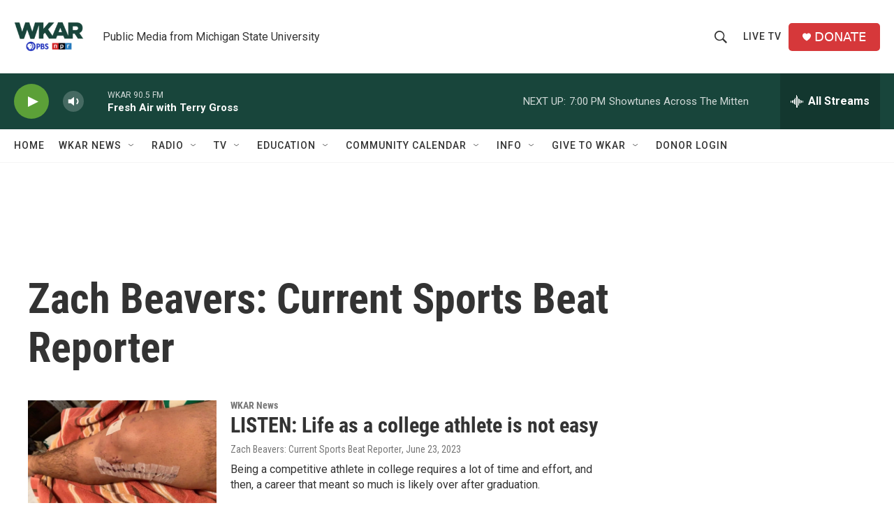

--- FILE ---
content_type: text/html; charset=utf-8
request_url: https://www.google.com/recaptcha/api2/aframe
body_size: 266
content:
<!DOCTYPE HTML><html><head><meta http-equiv="content-type" content="text/html; charset=UTF-8"></head><body><script nonce="5fT4RKefJSlp5S6EJZbTfg">/** Anti-fraud and anti-abuse applications only. See google.com/recaptcha */ try{var clients={'sodar':'https://pagead2.googlesyndication.com/pagead/sodar?'};window.addEventListener("message",function(a){try{if(a.source===window.parent){var b=JSON.parse(a.data);var c=clients[b['id']];if(c){var d=document.createElement('img');d.src=c+b['params']+'&rc='+(localStorage.getItem("rc::a")?sessionStorage.getItem("rc::b"):"");window.document.body.appendChild(d);sessionStorage.setItem("rc::e",parseInt(sessionStorage.getItem("rc::e")||0)+1);localStorage.setItem("rc::h",'1769816586148');}}}catch(b){}});window.parent.postMessage("_grecaptcha_ready", "*");}catch(b){}</script></body></html>